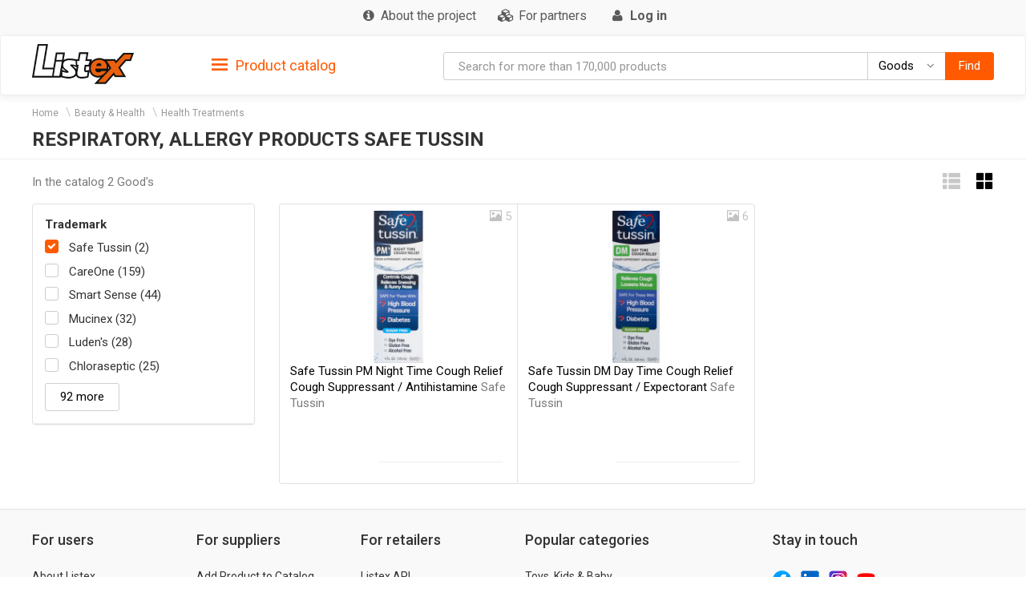

--- FILE ---
content_type: text/html; charset=utf-8
request_url: https://listex.online/respiratory-allergy-products-166307592710000920/tm-safe-tussin/
body_size: 10761
content:
<!doctype html>
<html lang="ru">
<head>
    <meta http-equiv="X-UA-Compatible" content="IE=edge">
    <meta name="viewport" content="width=device-width, initial-scale=1">
    <meta charset="UTF-8">
        <title>Respiratory, Allergy Products Safe Tussin: true customers reviews @ listex.online</title>
    <link rel="icon" type="image/png" sizes="32x32" href="/img/favicon/listex-favicon-32x32.png">
    <link rel="icon" type="image/png" sizes="96x96" href="/img/favicon/listex-favicon-96x96.png">
    <link rel="icon" type="image/png" sizes="16x16" href="/img/favicon/listex-favicon-16x16.png">

    <meta name="title" content="Respiratory, Allergy Products Safe Tussin: true customers reviews @ listex.online" />
    <meta name="description" content="listex.online ❤ Respiratory, Allergy Products Safe Tussin: US ☕ online CPG catalogue ❑ 3D photos ❑ nutrition facts ❑ prices" />
        <meta name="slimex" content="0.11 sec, 2 Mb" />
	        <link href="//fonts.googleapis.com/css?family=Roboto:400,500,700&subset=latin,cyrillic" rel="stylesheet" type="text/css">
    <link rel="stylesheet" href="/css/vendor.css?v=2026.1.5
">
    <link rel="stylesheet" href="/css/public.css?v=2026.1.5
">
	<link href="//cdnjs.cloudflare.com/ajax/libs/toastr.js/latest/css/toastr.min.css" rel="stylesheet">

            <!-- canonical href -->
        <link rel="canonical" href="https://listex.online/respiratory-allergy-products-166307592710000920/tm-safe-tussin/" />
    
        <meta property="og:title" content="Respiratory, Allergy Products Safe Tussin: true customers reviews @ listex.online" />
<meta property="og:type" content="article" />
<meta property="og:url" content="https://listex.online/respiratory-allergy-products-166307592710000920/tm-safe-tussin/" />
<meta property="og:image" content="https://listex.online/img/share_logo.png" />
<meta property="og:description" content="listex.online ❤ Respiratory, Allergy Products Safe Tussin: US ☕ online CPG catalogue ❑ 3D photos ❑ nutrition facts ❑ prices" />
<meta property="fb:app_id" content="979468358853231" />
    <link rel="search" type="application/opensearchdescription+xml" title="listex.online" href="/opensearch_listex.online.xml" />
	</head>
<body>
	        <!-- Google Analytics -->
        <script>
            (function(i,s,o,g,r,a,m){i['GoogleAnalyticsObject']=r;i[r]=i[r]||function()
                { (i[r].q=i[r].q||[]).push(arguments)},i[r].l=1*new Date();a=s.createElement(o),
                m=s.getElementsByTagName(o)[0];a.async=1;a.src=g;m.parentNode.insertBefore(a,m)
            })(window,document,'script','https://www.google-analytics.com/analytics.js','ga');
            ga('create', 'UA-56317430-2', 'auto');
            ga('send', 'pageview');
        </script>
        <!-- /Google Analytics -->
	            <!-- Yandex.Metrika counter -->
        <script type="text/javascript">
            (function (d, w, c) {
                (w[c] = w[c] || []).push(function() {
                    try {
                        w.yaCounter42417274 = new Ya.Metrika({
                            id:42417274,
                            clickmap:true,
                            trackLinks:true,
                            accurateTrackBounce:true,
                            webvisor:true
                        });
                    } catch(e) { }
                });

                var n = d.getElementsByTagName("script")[0],
                    s = d.createElement("script"),
                    f = function () { n.parentNode.insertBefore(s, n); };
                s.type = "text/javascript";
                s.async = true;
                s.src = "https://d31j93rd8oukbv.cloudfront.net/metrika/watch_ua.js";

                if (w.opera == "[object Opera]") {
                    d.addEventListener("DOMContentLoaded", f, false);
                } else { f(); }
            })(document, window, "yandex_metrika_callbacks");
        </script>
        <noscript><div><img src="https://d31j93rd8oukbv.cloudfront.net/watch/42417274" style="position:absolute; left:-9999px;" alt="" /></div></noscript>
        <!-- /Yandex.Metrika counter -->
    <header class="site-header">
    <div class="upper-header">
        <div class="container">
			<div class="row">
				<div class="col-md-12">
					<div class="upper-header__right">
					<nav class="navbar navbar-default upper-header__navbar">
						<div>

							<div class="navbar-header text-left">
								<button type="button" class="navbar-toggle navbar-toggle collapsed" data-toggle="collapse" data-target="#upper-header__nav" aria-expanded="false">
									<i class="fa fa-navicon"></i>
								</button>
								<div class="visible-sm visible-xs upper-header__navbar-user">
																			<a href="/login" class="link-gray upper-header__right__item">
											<i class="fa fa-user" aria-hidden="true"></i>
											<b class="hidden-xs">Log in</b></a>
																	</div>

                                							</div>

							<div class="collapse navbar-collapse" id="upper-header__nav">
								<ul class="nav navbar-nav">
                                    									<li>
										<a href="/page/en-about-listex" class="link-gray upper-header__right__item upper-header__right-about">
											<i class="fa fa-sm fa-info-circle"></i>
											<span class="">About the project</span>
										</a>
									</li>
																																					<li>
											<a href="/partners" class="link-gray upper-header__right__item upper-header__right-partners">
												<i class="fa fa-sm fa-cubes"></i>
												<span class="">For partners</span>
											</a>
										</li>
									
									
																			<li class="hidden-sm hidden-xs">
											<a href="/login" class="link-gray upper-header__right__item">
												<i class="fa fa-sm fa-user" aria-hidden="true"></i>
												<b class="hidden-xs">Log in</b>
											</a>
										</li>
																	</ul>
							</div><!-- /.navbar-collapse -->
					  </div><!-- /.container-fluid -->
					</nav>
					</div>
				</div>
			</div>
        </div>
    </div>

        <nav class="navbar navbar-default navbar-sticky">
    <div class="container">
        <div class="row">

            <div class="lower-header__left col-md-2">
                <div class="logo logo_sm">
                    <a href="/">
                        <img src="/img/logo.png" alt="Listex - FMCG products search" class="logo__img_sm logo__img_sm4">
                    </a>
                </div>
            </div>
            <div class="col-md-3 sidebar-top-holder">

            </div>
            <div class="lower-header__right col-md-7">
                <form id="searchForm" action="#" class="form-group search-form form-horizontal lower-header__form-group">
    <div class="input-group">
        <input id="searchInput" data-type="goods" value="" type="text" class="form-control"
               placeholder="Search for more than 170,000 products"
               data-placeholdergoods="Search for more than 170,000 products"
               data-placeholdersuppliers="Search by suppliers"
               data-placeholdertm="Search by trademarks"
               data-placeholderretailers="Search by retailers"
               data-url="/search/getSearchResult"
               data-merchant-url="/merchant"
               data-tm-url="/tm"
               data-search-url="/search"
        >
        <div id="searchType" class="input-group-btn">
            <!--dd-->
            <button type="button" class="btn btn-default dropdown-toggle lower-header__right__dd-btn" data-toggle="dropdown"
                    aria-haspopup="true" aria-expanded="false" onclick="$('#searchInput').autocomplete().hide();">
                <span class="visible-xs-inline-block lower-header__icons"><i class="fa fa-fw fa-shopping-cart"></i></span>
                <span class="search-type-title hidden-xs">Goods</span>
                <span class="caret"></span>
                <span class="search-type-title sr-only">Goods</span>
            </button>
            <ul class="dropdown-menu dropdown-menu-right">
                <li>
                	<a data-value="goods">
                		<span class="visible-xs-inline-block"><i class="fa fa-sm fa-shopping-cart"></i></span>  
                		<span>Goods</span>
                	</a>
                </li>
                <li>
                	<a data-value="tm">
                		<span class="visible-xs-inline-block"><i class="fa fa-sm fa-trademark"></i></span>  
                		<span>Trademarks</span>
                	</a>
                </li>
                <li>
                	<a data-value="suppliers">
                		<span class="visible-xs-inline-block"><i class="fa fa-sm fa-cubes"></i></span>  
                		<span>Suppliers</span>
                	</a>
                </li>
                <li>
                	<a data-value="retailers">
                		<span class="visible-xs-inline-block"><i class="fa fa-sm fa-shopping-bag"></i></span>  
                		<span>Retailers</span>
                	</a>
                </li>
            </ul>
            <!--/dd-->
	        <button id="searchBtn" type="button" class="btn btn-primary"><span class="hidden-xs">Find</span><i class="fa fa-search hidden-lg hidden-md hidden-sm"></i></button>
        </div>
    </div>
</form>
            </div>

        </div>
    </div>
</nav>
<div class="container">
    <div class="row">
        <div class="sidebar-top-wrap col-md-3">
            <div class="sidebar-top">
                <div role="tablist" class="panel-group side-nav">
    <div class="panel panel-sidebar categories-dropdown-list panel-tm">
        <div id="group-heading-1" role="tab" class="panel-heading">
            <div class="panel-title">
                <a id="sidebar-triger" aria-controls="sidedebar-collapsible-categories" aria-expanded="true" href="#sidedebar-collapsible-categories" data-toggle="collapse" role="button" class="btn-block">
                    <span class="side-nav__hamburger"><img src="/img/hamburger.png" alt=""></span>
					Product catalog
                </a>
            </div>
            <hr>
        </div>

        <div role="tabpanel" id="sidedebar-collapsible-categories" aria-expanded="true" class="panel-body panel-collapse collapse in hidden">

            <div id="sidebar-categories-accordion" class="panel-group">
                <ul class="list-unstyled">
                                                                                        <li class="sidebar-item">
                                                    <a href="/automotive-and-industrial/" data-id="#sb-category-61791" data-href="/automotive-and-industrial/" class="btn-block panel-sidebar__link">
                                <span class="cat-name">Automotive &amp; Industrial</span><span class="cat-count">98</span>                                <i class="fa fa-angle-right pull-right expand-icon visible-lg"></i>
                            </a>
                        </li>
                                                                    <li class="sidebar-item">
                                                    <a href="/baby-products/" data-id="#sb-category-61792" data-href="/baby-products/" class="btn-block panel-sidebar__link">
                                <span class="cat-name">Baby Products</span><span class="cat-count">1101</span>                                <i class="fa fa-angle-right pull-right expand-icon visible-lg"></i>
                            </a>
                        </li>
                                                                    <li class="sidebar-item">
                                                    <a href="/beauty-and-health/" data-id="#sb-category-61793" data-href="/beauty-and-health/" class="btn-block panel-sidebar__link">
                                <span class="cat-name">Beauty &amp; Health</span><span class="cat-count">15728</span>                                <i class="fa fa-angle-right pull-right expand-icon visible-lg"></i>
                            </a>
                        </li>
                                                                    <li class="sidebar-item">
                                                    <a href="/building-products-2/" data-id="#sb-category-61794" data-href="/building-products-2/" class="btn-block panel-sidebar__link">
                                <span class="cat-name">Building Products</span><span class="cat-count">259</span>                                <i class="fa fa-angle-right pull-right expand-icon visible-lg"></i>
                            </a>
                        </li>
                                                                    <li class="sidebar-item">
                                                    <a href="/cleaning-and-hygiene-products/" data-id="#sb-category-61795" data-href="/cleaning-and-hygiene-products/" class="btn-block panel-sidebar__link">
                                <span class="cat-name">Cleaning &amp; Hygiene Products</span><span class="cat-count">2914</span>                                <i class="fa fa-angle-right pull-right expand-icon visible-lg"></i>
                            </a>
                        </li>
                                                                    <li class="sidebar-item">
                                                    <a href="/clothing-shoes-and-jewelry/" data-id="#sb-category-61796" data-href="/clothing-shoes-and-jewelry/" class="btn-block panel-sidebar__link">
                                <span class="cat-name">Clothing, Shoes &amp; Jewelry</span><span class="cat-count">420</span>                                <i class="fa fa-angle-right pull-right expand-icon visible-lg"></i>
                            </a>
                        </li>
                                                                    <li class="sidebar-item">
                                                    <a href="/electronics-computers-and-office/" data-id="#sb-category-61799" data-href="/electronics-computers-and-office/" class="btn-block panel-sidebar__link">
                                <span class="cat-name">Electronics, Computers &amp; Office</span><span class="cat-count">1543</span>                                <i class="fa fa-angle-right pull-right expand-icon visible-lg"></i>
                            </a>
                        </li>
                                                                    <li class="sidebar-item">
                                                    <a href="/food-beverage-1/" data-id="#sb-category-61800" data-href="/food-beverage-1/" class="btn-block panel-sidebar__link">
                                <span class="cat-name">Food, Beverage</span><span class="cat-count">57369</span>                                <i class="fa fa-angle-right pull-right expand-icon visible-lg"></i>
                            </a>
                        </li>
                                                                    <li class="sidebar-item">
                                                    <a href="/hobbies-and-interests/" data-id="#sb-category-61801" data-href="/hobbies-and-interests/" class="btn-block panel-sidebar__link">
                                <span class="cat-name">Hobbies &amp; Interests</span><span class="cat-count">378</span>                                <i class="fa fa-angle-right pull-right expand-icon visible-lg"></i>
                            </a>
                        </li>
                                                                    <li class="sidebar-item">
                                                    <a href="/home-garden-and-tools/" data-id="#sb-category-61802" data-href="/home-garden-and-tools/" class="btn-block panel-sidebar__link">
                                <span class="cat-name">Home, Garden &amp; Tools</span><span class="cat-count">2840</span>                                <i class="fa fa-angle-right pull-right expand-icon visible-lg"></i>
                            </a>
                        </li>
                                                                        <li class="sidebar-item hidden">
                                                    <a href="/pet-care-and-food/" data-id="#sb-category-61803" data-href="/pet-care-and-food/" class="btn-block panel-sidebar__link">
                                <span class="cat-name">Pet Care &amp; Food</span><span class="cat-count">3550</span>                                <i class="fa fa-angle-right pull-right expand-icon visible-lg"></i>
                            </a>
                        </li>
                                                                        <li class="sidebar-item hidden">
                                                    <a href="/safety-and-protection/" data-id="#sb-category-61804" data-href="/safety-and-protection/" class="btn-block panel-sidebar__link">
                                <span class="cat-name">Safety &amp; Protection</span><span class="cat-count">21</span>                                <i class="fa fa-angle-right pull-right expand-icon visible-lg"></i>
                            </a>
                        </li>
                                                                        <li class="sidebar-item hidden">
                                                    <a href="/storage-and-haulage-containers/" data-id="#sb-category-61805" data-href="/storage-and-haulage-containers/" class="btn-block panel-sidebar__link">
                                <span class="cat-name">Storage &amp; Haulage Containers</span><span class="cat-count">16</span>                                <i class="fa fa-angle-right pull-right expand-icon visible-lg"></i>
                            </a>
                        </li>
                                                                        <li class="sidebar-item hidden">
                                                    <a href="/toys-kids-and-baby/" data-id="#sb-category-61806" data-href="/toys-kids-and-baby/" class="btn-block panel-sidebar__link">
                                <span class="cat-name">Toys, Kids &amp; Baby</span><span class="cat-count">111</span>                                <i class="fa fa-angle-right pull-right expand-icon visible-lg"></i>
                            </a>
                        </li>
                                                                        <li class="sidebar-item hidden">
                                                    <a href="/heating-cooling-and-air-quality/" data-id="#sb-category-61807" data-href="/heating-cooling-and-air-quality/" class="btn-block panel-sidebar__link">
                                <span class="cat-name">Heating, Cooling &amp; Air Quality</span><span class="cat-count">31</span>                                <i class="fa fa-angle-right pull-right expand-icon visible-lg"></i>
                            </a>
                        </li>
                                    </ul>
                                    <div class="sidebar-subcats sidebar-subcats_home hidden" id="sb-category-61791">
                        <div class="upper-navbar__cat-heading">
                            <i class="fa "></i> Automotive &amp; Industrial <span class="cat-label">98</span>
                        </div>
                        <ul class="navbar-links">
                                                            <li>
                                    <a class="btn-block" href="/fuels-gases-61791/">Fuels, Gases&nbsp;<span class="cat-label">16</span></a>
                                </li>
                                                            <li>
                                    <a class="btn-block" href="/lubricants-protective-compounds-61791/">Lubricants, Protective Compounds&nbsp;<span class="cat-label">17</span></a>
                                </li>
                                                            <li>
                                    <a class="btn-block" href="/k3-automotive-antifreeze-1/">Automotive Antifreeze&nbsp;<span class="cat-label">3</span></a>
                                </li>
                                                            <li>
                                    <a class="btn-block" href="/k3-automotive-appearance-chemicals-1/">Automotive Appearance Chemicals&nbsp;<span class="cat-label">28</span></a>
                                </li>
                                                            <li>
                                    <a class="btn-block" href="/k3-automotive-appearancefragrance-accessories-1/">Automotive Appearance / Fragrance Accessories&nbsp;<span class="cat-label">7</span></a>
                                </li>
                                                            <li>
                                    <a class="btn-block" href="/k3-automotive-body-repair-1/">Automotive Body Repair&nbsp;<span class="cat-label">2</span></a>
                                </li>
                                                            <li>
                                    <a class="btn-block" href="/k3-automotive-cargo-management-1/">Automotive Cargo Management&nbsp;<span class="cat-label">1</span></a>
                                </li>
                                                            <li>
                                    <a class="btn-block" href="/k3-automotive-fluid-change-items-1/">Automotive Fluid Change Items&nbsp;<span class="cat-label">5</span></a>
                                </li>
                                                            <li>
                                    <a class="btn-block" href="/k3-automotive-fluid-management-accessories-1/">Automotive Fluid Management Accessories&nbsp;<span class="cat-label">1</span></a>
                                </li>
                                                            <li>
                                    <a class="btn-block" href="/k3-automotive-interior-accessories-decorative/">Automotive Interior Accessories - Decorative&nbsp;<span class="cat-label">1</span></a>
                                </li>
                                                            <li>
                                    <a class="btn-block" href="/k3-automotive-interior-accessories-interior-flooring/">Automotive Interior Accessories - Interior Flooring&nbsp;<span class="cat-label">1</span></a>
                                </li>
                                                            <li>
                                    <a class="btn-block" href="/k3-automotive-maintenancerepair-1/">Automotive Maintenance / Repair&nbsp;<span class="cat-label">3</span></a>
                                </li>
                                                            <li>
                                    <a class="btn-block" href="/k3-automotive-performance-chemicals-1/">Automotive Performance Chemicals&nbsp;<span class="cat-label">4</span></a>
                                </li>
                                                            <li>
                                    <a class="btn-block" href="/k3-automotive-safety-1/">Automotive Safety&nbsp;<span class="cat-label">1</span></a>
                                </li>
                                                            <li>
                                    <a class="btn-block" href="/k3-automotive-transmission-fluid-1/">Automotive Transmission Fluid&nbsp;<span class="cat-label">6</span></a>
                                </li>
                                                            <li>
                                    <a class="btn-block" href="/k3-automotive-tyreswheels-accessories-1/">Automotive Tires/Wheels Accessories&nbsp;<span class="cat-label">2</span></a>
                                </li>
                                                    </ul>
                    </div>
                                    <div class="sidebar-subcats sidebar-subcats_home hidden" id="sb-category-61792">
                        <div class="upper-navbar__cat-heading">
                            <i class="fa "></i> Baby Products <span class="cat-label">1101</span>
                        </div>
                        <ul class="navbar-links">
                                                            <li>
                                    <a class="btn-block" href="/baby-furnishings-1-61792/">Baby Furnishings&nbsp;<span class="cat-label">257</span></a>
                                </li>
                                                            <li>
                                    <a class="btn-block" href="/baby-cutlery-187598525610006801/">Baby Cutlery&nbsp;<span class="cat-label">10</span></a>
                                </li>
                                                            <li>
                                    <a class="btn-block" href="/baby-safety-surveillance-61792/">Baby Safety, Surveillance&nbsp;<span class="cat-label">8</span></a>
                                </li>
                                                            <li>
                                    <a class="btn-block" href="/baby-feeding-61792/">Baby Feeding&nbsp;<span class="cat-label">164</span></a>
                                </li>
                                                            <li>
                                    <a class="btn-block" href="/baby-hygiene-61792/">Baby Hygiene&nbsp;<span class="cat-label">662</span></a>
                                </li>
                                                    </ul>
                    </div>
                                    <div class="sidebar-subcats sidebar-subcats_home hidden" id="sb-category-61793">
                        <div class="upper-navbar__cat-heading">
                            <i class="fa "></i> Beauty &amp; Health <span class="cat-label">15728</span>
                        </div>
                        <ul class="navbar-links">
                                                            <li>
                                    <a class="btn-block" href="/accessories-61793/">Accessories&nbsp;<span class="cat-label">574</span></a>
                                </li>
                                                            <li>
                                    <a class="btn-block" href="/aromatherapy-2-61793/">Aromatherapy&nbsp;<span class="cat-label">33</span></a>
                                </li>
                                                            <li>
                                    <a class="btn-block" href="/body-care-1-61793/">Body Care&nbsp;<span class="cat-label">887</span></a>
                                </li>
                                                            <li>
                                    <a class="btn-block" href="/body-washing-1-61793/">Body Washing&nbsp;<span class="cat-label">1163</span></a>
                                </li>
                                                            <li>
                                    <a class="btn-block" href="/cosmetics-and-fragrances-61793/">Cosmetics &amp; Fragrances&nbsp;<span class="cat-label">31</span></a>
                                </li>
                                                            <li>
                                    <a class="btn-block" href="/decorative-cosmetics-61793/">Decorative Cosmetics&nbsp;<span class="cat-label">824</span></a>
                                </li>
                                                            <li>
                                    <a class="btn-block" href="/family-planning-1-61793/">Family Planning&nbsp;<span class="cat-label">107</span></a>
                                </li>
                                                            <li>
                                    <a class="btn-block" href="/hair-care-products-1-61793/">Hair Care Products&nbsp;<span class="cat-label">2337</span></a>
                                </li>
                                                            <li>
                                    <a class="btn-block" href="/health-enhancement-1-61793/">Health Enhancement&nbsp;<span class="cat-label">2784</span></a>
                                </li>
                                                            <li>
                                    <a class="btn-block" href="/health-treatments-61793/">Health Treatments&nbsp;<span class="cat-label">3350</span></a>
                                </li>
                                                            <li>
                                    <a class="btn-block" href="/home-diagnostics-1-61793/">Home Diagnostics&nbsp;<span class="cat-label">62</span></a>
                                </li>
                                                            <li>
                                    <a class="btn-block" href="/nail-cosmetic-61793/">Nail Cosmetic&nbsp;<span class="cat-label">328</span></a>
                                </li>
                                                            <li>
                                    <a class="btn-block" href="/oral-hygiene-1-61793/">Oral Hygiene&nbsp;<span class="cat-label">1056</span></a>
                                </li>
                                                            <li>
                                    <a class="btn-block" href="/personal-hygiene-products-1-61793/">Personal Hygiene Products&nbsp;<span class="cat-label">447</span></a>
                                </li>
                                                            <li>
                                    <a class="btn-block" href="/personal-intimacy-1-61793/">Personal Intimacy&nbsp;<span class="cat-label">1</span></a>
                                </li>
                                                            <li>
                                    <a class="btn-block" href="/skin-care-61793/">Skin Care&nbsp;<span class="cat-label">1744</span></a>
                                </li>
                                                    </ul>
                    </div>
                                    <div class="sidebar-subcats sidebar-subcats_home hidden" id="sb-category-61794">
                        <div class="upper-navbar__cat-heading">
                            <i class="fa "></i> Building Products <span class="cat-label">259</span>
                        </div>
                        <ul class="navbar-links">
                                                            <li>
                                    <a class="btn-block" href="/abrasives-1-61794/">Abrasives&nbsp;<span class="cat-label">2</span></a>
                                </li>
                                                            <li>
                                    <a class="btn-block" href="/accessories-61794/">Accessories&nbsp;<span class="cat-label">27</span></a>
                                </li>
                                                            <li>
                                    <a class="btn-block" href="/curtain-parts-and-accessories-61794/">Curtain Parts &amp; Accessories&nbsp;<span class="cat-label">5</span></a>
                                </li>
                                                            <li>
                                    <a class="btn-block" href="/fixings-and-fasteners-hardware-61794/">Fixings &amp; Fasteners Hardware&nbsp;<span class="cat-label">59</span></a>
                                </li>
                                                            <li>
                                    <a class="btn-block" href="/flooring-1-61794/">flooring&nbsp;<span class="cat-label">1</span></a>
                                </li>
                                                            <li>
                                    <a class="btn-block" href="/home-decoration-61794/">home decoration&nbsp;<span class="cat-label">4</span></a>
                                </li>
                                                            <li>
                                    <a class="btn-block" href="/lumber-and-wood-panel-61794/">Lumber &amp; Wood Panel&nbsp;<span class="cat-label">1</span></a>
                                </li>
                                                            <li>
                                    <a class="btn-block" href="/sealants-fillers-adhesives-61794/">Sealants, Fillers, Adhesives&nbsp;<span class="cat-label">160</span></a>
                                </li>
                                                    </ul>
                    </div>
                                    <div class="sidebar-subcats sidebar-subcats_home hidden" id="sb-category-61795">
                        <div class="upper-navbar__cat-heading">
                            <i class="fa "></i> Cleaning &amp; Hygiene Products <span class="cat-label">2914</span>
                        </div>
                        <ul class="navbar-links">
                                                            <li>
                                    <a class="btn-block" href="/cleaners-1-61795/">Cleaners&nbsp;<span class="cat-label">1495</span></a>
                                </li>
                                                            <li>
                                    <a class="btn-block" href="/cleaning-products-1-61795/">Cleaning Products&nbsp;<span class="cat-label">1104</span></a>
                                </li>
                                                            <li>
                                    <a class="btn-block" href="/insect-allergen-control-61795/">Insect, Allergen Control&nbsp;<span class="cat-label">129</span></a>
                                </li>
                                                            <li>
                                    <a class="btn-block" href="/waste-management-products-1-61795/">Waste Management Products&nbsp;<span class="cat-label">186</span></a>
                                </li>
                                                    </ul>
                    </div>
                                    <div class="sidebar-subcats sidebar-subcats_home hidden" id="sb-category-61796">
                        <div class="upper-navbar__cat-heading">
                            <i class="fa "></i> Clothing, Shoes &amp; Jewelry <span class="cat-label">420</span>
                        </div>
                        <ul class="navbar-links">
                                                            <li>
                                    <a class="btn-block" href="/accessories-61796/">Accessories&nbsp;<span class="cat-label">43</span></a>
                                </li>
                                                            <li>
                                    <a class="btn-block" href="/clothing-2-61796/">Clothing&nbsp;<span class="cat-label">208</span></a>
                                </li>
                                                            <li>
                                    <a class="btn-block" href="/clothing-accessories-1-61796/">Clothing Accessories&nbsp;<span class="cat-label">3</span></a>
                                </li>
                                                            <li>
                                    <a class="btn-block" href="/footwear-2-61796/">Footwear&nbsp;<span class="cat-label">136</span></a>
                                </li>
                                                            <li>
                                    <a class="btn-block" href="/jewellery-1-61796/">Jewelery&nbsp;<span class="cat-label">9</span></a>
                                </li>
                                                            <li>
                                    <a class="btn-block" href="/protective-wear-1-61796/">Protective Wear&nbsp;<span class="cat-label">21</span></a>
                                </li>
                                                    </ul>
                    </div>
                                    <div class="sidebar-subcats sidebar-subcats_home hidden" id="sb-category-61799">
                        <div class="upper-navbar__cat-heading">
                            <i class="fa "></i> Electronics, Computers &amp; Office <span class="cat-label">1543</span>
                        </div>
                        <ul class="navbar-links">
                                                            <li>
                                    <a class="btn-block" href="/computers-1-61797/">Computers&nbsp;<span class="cat-label">7</span></a>
                                </li>
                                                            <li>
                                    <a class="btn-block" href="/communications-2-61799/">Communications&nbsp;<span class="cat-label">5</span></a>
                                </li>
                                                            <li>
                                    <a class="btn-block" href="/electrical-lighting-1-61799/">Electrical Lighting&nbsp;<span class="cat-label">117</span></a>
                                </li>
                                                            <li>
                                    <a class="btn-block" href="/photography-and-optics-61799/">Photography &amp; Optics&nbsp;<span class="cat-label">2</span></a>
                                </li>
                                                            <li>
                                    <a class="btn-block" href="/stationery-office-machinery-61799/">Stationery, Office Machinery&nbsp;<span class="cat-label">1237</span></a>
                                </li>
                                                            <li>
                                    <a class="btn-block" href="/audio-and-video-61799/">Audio &amp; Video&nbsp;<span class="cat-label">30</span></a>
                                </li>
                                                            <li>
                                    <a class="btn-block" href="/electrical-connection-distribution-61799/">Electrical Connection, Distribution&nbsp;<span class="cat-label">137</span></a>
                                </li>
                                                            <li>
                                    <a class="btn-block" href="/safety-security-61799/">Safety, Security&nbsp;<span class="cat-label">8</span></a>
                                </li>
                                                    </ul>
                    </div>
                                    <div class="sidebar-subcats sidebar-subcats_home hidden" id="sb-category-61800">
                        <div class="upper-navbar__cat-heading">
                            <i class="fa "></i> Food, Beverage <span class="cat-label">57369</span>
                        </div>
                        <ul class="navbar-links">
                                                            <li>
                                    <a class="btn-block" href="/alcoholic-beverages-1-61800/">Alcoholic Beverages&nbsp;<span class="cat-label">1798</span></a>
                                </li>
                                                            <li>
                                    <a class="btn-block" href="/baby-feeding-61800/">Baby Feeding&nbsp;<span class="cat-label">723</span></a>
                                </li>
                                                            <li>
                                    <a class="btn-block" href="/baby-foods-and-beverage-61800/">Baby Foods &amp; Beverage&nbsp;<span class="cat-label">116</span></a>
                                </li>
                                                            <li>
                                    <a class="btn-block" href="/beverages-61800/">Beverages&nbsp;<span class="cat-label">7706</span></a>
                                </li>
                                                            <li>
                                    <a class="btn-block" href="/breads-and-bakery-61800/">Breads &amp; Bakery&nbsp;<span class="cat-label">3257</span></a>
                                </li>
                                                            <li>
                                    <a class="btn-block" href="/confectionery-1-61800/">Confectionery&nbsp;<span class="cat-label">6051</span></a>
                                </li>
                                                            <li>
                                    <a class="btn-block" href="/cooking-and-baking-61800/">Cooking &amp; Baking&nbsp;<span class="cat-label">9495</span></a>
                                </li>
                                                            <li>
                                    <a class="btn-block" href="/dairy-cheese-and-eggs-61800/">Dairy, Cheese &amp; Eggs&nbsp;<span class="cat-label">4864</span></a>
                                </li>
                                                            <li>
                                    <a class="btn-block" href="/fresh-meat-1-61800/">Fresh Meat&nbsp;<span class="cat-label">3108</span></a>
                                </li>
                                                            <li>
                                    <a class="btn-block" href="/fruits-61800/">Fruits&nbsp;<span class="cat-label">2707</span></a>
                                </li>
                                                            <li>
                                    <a class="btn-block" href="/herbs-and-spices-61800/">Herbs &amp; Spices&nbsp;<span class="cat-label">1923</span></a>
                                </li>
                                                            <li>
                                    <a class="btn-block" href="/prepared-61800/">Prepared&nbsp;<span class="cat-label">7650</span></a>
                                </li>
                                                            <li>
                                    <a class="btn-block" href="/seafood-2-61800/">Seafood&nbsp;<span class="cat-label">88</span></a>
                                </li>
                                                            <li>
                                    <a class="btn-block" href="/snacks-2-61800/">Snacks&nbsp;<span class="cat-label">4447</span></a>
                                </li>
                                                            <li>
                                    <a class="btn-block" href="/tobacco-and-smoking-accessories-61800/">Tobacco &amp; Smoking Accessories&nbsp;<span class="cat-label">1</span></a>
                                </li>
                                                            <li>
                                    <a class="btn-block" href="/vegetables-1-61800/">Vegetables&nbsp;<span class="cat-label">3435</span></a>
                                </li>
                                                    </ul>
                    </div>
                                    <div class="sidebar-subcats sidebar-subcats_home hidden" id="sb-category-61801">
                        <div class="upper-navbar__cat-heading">
                            <i class="fa "></i> Hobbies &amp; Interests <span class="cat-label">378</span>
                        </div>
                        <ul class="navbar-links">
                                                            <li>
                                    <a class="btn-block" href="/baby-sports-equipment-61801/">Baby Sports Equipment&nbsp;<span class="cat-label">3</span></a>
                                </li>
                                                            <li>
                                    <a class="btn-block" href="/camping-2-61801/">Camping&nbsp;<span class="cat-label">75</span></a>
                                </li>
                                                            <li>
                                    <a class="btn-block" href="/needlework-1-61801/">Needlework&nbsp;<span class="cat-label">286</span></a>
                                </li>
                                                            <li>
                                    <a class="btn-block" href="/printed-reference-materials-61801/">Printed, Reference Materials&nbsp;<span class="cat-label">9</span></a>
                                </li>
                                                            <li>
                                    <a class="btn-block" href="/sports-equipment-2-61801/">Sports Equipment&nbsp;<span class="cat-label">5</span></a>
                                </li>
                                                    </ul>
                    </div>
                                    <div class="sidebar-subcats sidebar-subcats_home hidden" id="sb-category-61802">
                        <div class="upper-navbar__cat-heading">
                            <i class="fa "></i> Home, Garden &amp; Tools <span class="cat-label">2840</span>
                        </div>
                        <ul class="navbar-links">
                                                            <li>
                                    <a class="btn-block" href="/horticulture-plants-1-61802/">Horticulture Plants&nbsp;<span class="cat-label">16</span></a>
                                </li>
                                                            <li>
                                    <a class="btn-block" href="/lawn-garden-supplies-61802/">Lawn Garden Supplies&nbsp;<span class="cat-label">103</span></a>
                                </li>
                                                            <li>
                                    <a class="btn-block" href="/small-domestic-appliances-1-61802/">Small Domestic Appliances&nbsp;<span class="cat-label">142</span></a>
                                </li>
                                                            <li>
                                    <a class="btn-block" href="/tools-equipment--61802/">Tools, Equipment&nbsp;<span class="cat-label">9</span></a>
                                </li>
                                                            <li>
                                    <a class="btn-block" href="/kitchen-furnishings-61802/">Kitchen Furnishings&nbsp;<span class="cat-label">2078</span></a>
                                </li>
                                                            <li>
                                    <a class="btn-block" href="/major-domestic-appliances-1-61802/">Major Domestic Appliances&nbsp;<span class="cat-label">2</span></a>
                                </li>
                                                            <li>
                                    <a class="btn-block" href="/household-office-furniture-61799/">Household, Office Furniture&nbsp;<span class="cat-label">435</span></a>
                                </li>
                                                            <li>
                                    <a class="btn-block" href="/fabric-furnishings-61799/">Fabric Furnishings&nbsp;<span class="cat-label">55</span></a>
                                </li>
                                                    </ul>
                    </div>
                                    <div class="sidebar-subcats sidebar-subcats_home hidden" id="sb-category-61803">
                        <div class="upper-navbar__cat-heading">
                            <i class="fa "></i> Pet Care &amp; Food <span class="cat-label">3550</span>
                        </div>
                        <ul class="navbar-links">
                                                            <li>
                                    <a class="btn-block" href="/pet-care-1-61803/">Pet Care&nbsp;<span class="cat-label">1143</span></a>
                                </li>
                                                            <li>
                                    <a class="btn-block" href="/pet-food-drinks-61803/">Pet Food, Drinks&nbsp;<span class="cat-label">2407</span></a>
                                </li>
                                                    </ul>
                    </div>
                                    <div class="sidebar-subcats sidebar-subcats_home hidden" id="sb-category-61804">
                        <div class="upper-navbar__cat-heading">
                            <i class="fa "></i> Safety &amp; Protection <span class="cat-label">21</span>
                        </div>
                        <ul class="navbar-links">
                                                            <li>
                                    <a class="btn-block" href="/safety-protection-61804/">Safety, Protection&nbsp;<span class="cat-label">21</span></a>
                                </li>
                                                    </ul>
                    </div>
                                    <div class="sidebar-subcats sidebar-subcats_home hidden" id="sb-category-61805">
                        <div class="upper-navbar__cat-heading">
                            <i class="fa "></i> Storage &amp; Haulage Containers <span class="cat-label">16</span>
                        </div>
                        <ul class="navbar-links">
                                                            <li>
                                    <a class="btn-block" href="/haulage-aids-61805/">Haulage Aids&nbsp;<span class="cat-label">16</span></a>
                                </li>
                                                    </ul>
                    </div>
                                    <div class="sidebar-subcats sidebar-subcats_home hidden" id="sb-category-61806">
                        <div class="upper-navbar__cat-heading">
                            <i class="fa "></i> Toys, Kids &amp; Baby <span class="cat-label">111</span>
                        </div>
                        <ul class="navbar-links">
                                                            <li>
                                    <a class="btn-block" href="/toys-games-61806/">Toys, Games&nbsp;<span class="cat-label">111</span></a>
                                </li>
                                                    </ul>
                    </div>
                                    <div class="sidebar-subcats sidebar-subcats_home hidden" id="sb-category-61807">
                        <div class="upper-navbar__cat-heading">
                            <i class="fa "></i> Heating, Cooling &amp; Air Quality <span class="cat-label">31</span>
                        </div>
                        <ul class="navbar-links">
                                                            <li>
                                    <a class="btn-block" href="/heating-ventilation-air-conditioning-61807/">Heating, Ventilation, Air Conditioning&nbsp;<span class="cat-label">31</span></a>
                                </li>
                                                    </ul>
                    </div>
                            </div>
            <div class="panel-footer" style="padding-top: 0">
                <a class="sidebar-hidden-cats-trigger simple-link" href="/catalog/">all categories</a>
            </div>
        </div>
    </div>
</div>
            </div>
        </div>
    </div>
</div></header>

<section class="site-content">
    
    <section class="page-header page-header-mobile">
        <div class="container">
            	    <ol class="breadcrumb">
        <li><a href="/">Home</a></li>
                                                                                <li><a href="/beauty-and-health/">Beauty &amp; Health</a></li>
                                                                                                                                <li><a href="/health-treatments-61793/">Health Treatments</a></li>
                                                                                </ol>
            <h1>
            Respiratory, Allergy Products Safe Tussin
        </h1>
    
        </div>
    </section>

    <section class="catalog">
        <div class="container">
            <div class="row">
                <div class="col-xs-12">
                    <div class="catalog__header">
                        <div class="row">
                            <div class="text-color_fade col-sm-6 col-lg-8">
                                <span class="catalog__header__items-count">
									                                                                                                                                                                    In the catalog 2  Good's                                                                                                             </span>
                            </div>
                                                            <div class="col-sm-6 col-lg-4 catalog__header__navs">
                                    <div class="btn-group hidden">
                                        <button type="button" class="catalog__grid-sorter btn btn-default dropdown-toggle" data-toggle="dropdown" aria-haspopup="true" aria-expanded="false">
                                            By popularity <span class="caret"></span>
                                        </button>
                                        <ul class="dropdown-menu">
                                            <li><a data-value="rating" data-input-name="sort">By popularity</a></li>
                                            <li><a data-value="proposal" data-input-name="sort">By availability</a></li>
                                        </ul>
                                    </div>
                                    <button class="catalog__view-switcher btn btn-transparent btn-icon" name="view" value="list">
                                        <span class="glyphicon glyphicon-th-list"></span></button>
                                    <button class="catalog__view-switcher catalog__view-switcher_active btn btn-transparent btn-icon" name="view" value="grid">
                                        <span class="glyphicon glyphicon-th-large"></span></button>
                                </div>
                                                    </div>
                    </div>
                </div>
            </div>
            <div class="row">
                    
<div class="col-md-3">
    <div class="catalog__sidebar" style="">
        <div id="filters"
             data-url="/respiratory-allergy-products-166307592710000920/"
             data-page="1"
             class="hide panel"
        >
            <div class="panel-heading"><b>You have chosen</b></div>
            <div class="panel-body">
                                    
                                            <div class="checkbox checkbox-primary">
                            <input checked value="23263" data-seo-name="tm-safe-tussin" name="fTm" type="checkbox" id="checkboxfTM23263">
                            <label for="checkboxfTM23263">
                                Safe Tussin
                            </label>
                        </div>
                    
                    
                    
                                    
                <input name="sort" type="hidden" value="rating">
                <input name="view" type="hidden" value="grid">
                <input name="q" type="hidden" value="">
                <input name="type" type="hidden" value="">
                            </div>
        </div>

                
        <div class="panel panel-default">
            <div id="filtersForm">
                
                
                                    <div class="panel-body">
                        <b>Trademark</b>
                        <div class="catalog__checkbox-list">
                                                                                                                                    <div class="checkbox checkbox-primary">
                                        <input type="checkbox" name="fTm" checked value="23263" data-seo-name="tm-safe-tussin" id="checkboxTMI23263" autocomplete="off">
                                        <label for="checkboxTMI23263">
                                                                                            <a href="/respiratory-allergy-products-166307592710000920/tm-safe-tussin" onclick="$(this).parent().trigger('click');return false;">Safe Tussin (2)</a>
                                                                                    </label>
                                    </div>
                                                                                                
                                                                                                <div class="checkbox checkbox-primary">
                                        <input type="checkbox" name="fTm"  value="19221" data-seo-name="tm-careone" id="checkboxTMI19221" autocomplete="off">
                                        <label for="checkboxTMI19221">
                                                                                            <a href="/respiratory-allergy-products-166307592710000920/tm-careone" onclick="$(this).parent().trigger('click');return false;">CareOne (159)</a>
                                                                                    </label>
                                    </div>
                                                                    <div class="checkbox checkbox-primary">
                                        <input type="checkbox" name="fTm"  value="22068" data-seo-name="tm-smart-sense" id="checkboxTMI22068" autocomplete="off">
                                        <label for="checkboxTMI22068">
                                                                                            <a href="/respiratory-allergy-products-166307592710000920/tm-smart-sense" onclick="$(this).parent().trigger('click');return false;">Smart Sense (44)</a>
                                                                                    </label>
                                    </div>
                                                                    <div class="checkbox checkbox-primary">
                                        <input type="checkbox" name="fTm"  value="15232" data-seo-name="tm-mucinex" id="checkboxTMI15232" autocomplete="off">
                                        <label for="checkboxTMI15232">
                                                                                            <a href="/respiratory-allergy-products-166307592710000920/tm-mucinex" onclick="$(this).parent().trigger('click');return false;">Mucinex (32)</a>
                                                                                    </label>
                                    </div>
                                                                    <div class="checkbox checkbox-primary">
                                        <input type="checkbox" name="fTm"  value="15821" data-seo-name="tm-ludens" id="checkboxTMI15821" autocomplete="off">
                                        <label for="checkboxTMI15821">
                                                                                            <a href="/respiratory-allergy-products-166307592710000920/tm-ludens" onclick="$(this).parent().trigger('click');return false;">Luden&#039;s (28)</a>
                                                                                    </label>
                                    </div>
                                                                    <div class="checkbox checkbox-primary">
                                        <input type="checkbox" name="fTm"  value="18999" data-seo-name="tm-chloraseptic" id="checkboxTMI18999" autocomplete="off">
                                        <label for="checkboxTMI18999">
                                                                                            <a href="/respiratory-allergy-products-166307592710000920/tm-chloraseptic" onclick="$(this).parent().trigger('click');return false;">Chloraseptic (25)</a>
                                                                                    </label>
                                    </div>
                                                                                    </div>
                        							                            <button data-url = "/respiratory-allergy-products-166307592710000920/getFiltersItems" data-categoryId="62020" data-offset ="0" data-total ="97"
                                    data-type="tm" data-limit="5" class="btn btn-default showMore">92 more</button>
                                            </div>
                    <hr>
                
                
                            </div>
        </div>
    </div>
</div>
                <div class="col-md-9">
                    <div class="catalog__grid-view">
            <div class="catalog__grid-view__item products-slider__item col-sm-6 wrap wrap-sm-2 col-lg-4 wrap-lg-3">
            <div class="products-slider__item__label right transparent">
                <i class="glyphicon glyphicon-picture"></i> <span>5</span>
            </div>
            <a href="/product/53076173338-us-safe-tussin-pm-night-time-cough-relief-cough-suppressant-antihistamine">
                <img class="products-slider__item__image img-responsive" src="https://icf.listex.info/300x200/49498669-65d0-c9ab-af60-5b92eac4292b.jpg" alt="Safe Tussin PM Night Time Cough Relief Cough Suppressant / Antihistamine"
                                            data-event-name="gallery-impression"
                        data-itemmaster-item-id="3a64e170-3bc7-11e7-8e59-0242329a0588"
                        data-impression-content="http://media.itemmaster.com/0/0/0/642/7047eaa2-63d5-46d0-a086-6f4d6b3d030e.jpg?originalFormat=png&amp;tkn=c2549830-5a56-11e6-8761-0242bc82507f&amp;size=1000x1000"
                                    >
            </a>
            <div class="products-slider__item__name max-3-lines">
                <a href="/product/53076173338-us-safe-tussin-pm-night-time-cough-relief-cough-suppressant-antihistamine" class="link-gray">Safe Tussin PM Night Time Cough Relief Cough Suppressant / Antihistamine <span class="text-color_fade">Safe Tussin</span></a>
            </div>
            <div class="products-slider__item__btm">
                <div class="products-slider__item__star-rating">
                    <div class="rating">
                        
                    </div>
                </div>
                                    <div class="products-slider__item__feedbacks">
                        
                    </div>
                                <hr>
                <a tabindex="-1" href="/product/53076173338-us-safe-tussin-pm-night-time-cough-relief-cough-suppressant-antihistamine" class="products-slider__item__proposes" data-trigger="focus" data-toggle="popover" title="" data-content="" data-container="body" data-placement="bottom" data-original-title="">
					
				</a>
            </div>
        </div>
            <div class="catalog__grid-view__item products-slider__item col-sm-6 wrap wrap-sm-2 col-lg-4 wrap-lg-3">
            <div class="products-slider__item__label right transparent">
                <i class="glyphicon glyphicon-picture"></i> <span>6</span>
            </div>
            <a href="/product/53076111125-us-safe-tussin-dm-day-time-cough-relief-cough-suppressant-expectorant">
                <img class="products-slider__item__image img-responsive" src="https://icf.listex.info/300x200/9a3b123a-b65a-4535-2554-d735d3067f23.jpg" alt="Safe Tussin DM Day Time Cough Relief Cough Suppressant / Expectorant"
                                            data-event-name="gallery-impression"
                        data-itemmaster-item-id="be5f69e0-1a1c-11e7-a7fe-0242329a0588"
                        data-impression-content="http://media.itemmaster.com/0/0/0/357/c22ea783-401b-45c7-ab9c-063cf0bc91d8.jpg?originalFormat=png&amp;tkn=c2549830-5a56-11e6-8761-0242bc82507f&amp;size=1000x1000"
                                    >
            </a>
            <div class="products-slider__item__name max-3-lines">
                <a href="/product/53076111125-us-safe-tussin-dm-day-time-cough-relief-cough-suppressant-expectorant" class="link-gray">Safe Tussin DM Day Time Cough Relief Cough Suppressant / Expectorant <span class="text-color_fade">Safe Tussin</span></a>
            </div>
            <div class="products-slider__item__btm">
                <div class="products-slider__item__star-rating">
                    <div class="rating">
                        
                    </div>
                </div>
                                    <div class="products-slider__item__feedbacks">
                        
                    </div>
                                <hr>
                <a tabindex="-1" href="/product/53076111125-us-safe-tussin-dm-day-time-cough-relief-cough-suppressant-expectorant" class="products-slider__item__proposes" data-trigger="focus" data-toggle="popover" title="" data-content="" data-container="body" data-placement="bottom" data-original-title="">
					
				</a>
            </div>
        </div>
    </div>
                    
                                            <nav class="pagination-wrapper">&nbsp;</nav>
                                    </div>
            </div>
        </div>
    </section>

		
    
</section>
<footer class="site-footer">
    <div class="container">
        <div class="row">
                        <div class="col-sm-6 col-lg-2">
                <div class="section-heading_xs">
    For users
</div>
<ul class="link-list">
                        <li><a href="/page/en-about-listex">About Listex</a></li>
                                <li><div data-href="/page/en-policy-and-rules" class="open-url-on-click">Terms of Use</div></li>
                                <li><div data-href="/page/en-confidentiality" class="open-url-on-click">Privacy policy</div></li>
                                <li><div data-href="/map" class="open-url-on-click target-blank">Retail map</div></li>
                                <li><a href="/brands">Brands index</a></li>
                                <li><a href="/manufacturers">Manufacturers index</a></li>
                                <li><a href="/suppliers">Suppliers index</a></li>
                                <li><a href="/retailers">Retailers index</a></li>
            </ul>

            </div>
            <div class="col-sm-6 col-lg-2">
                <div class="section-heading_xs">
    For suppliers
</div>
<ul class="link-list">
                        <li><div data-href="/page/make-money-with-us" class="open-url-on-click">Add Product to Catalog</div></li>
                                <li><a href="/page/en-video-guides">Video guides</a></li>
                                <li><div data-href="/page/en-for-manufacturers" class="open-url-on-click">For manufacturers</div></li>
                                <li><div data-href="/page/en-for-importers" class="open-url-on-click">For importers</div></li>
                                <li><div data-href="/page/en-for-distibutors" class="open-url-on-click">For distributors</div></li>
                                <li><div data-href="/page/en-for-suppliers" class="open-url-on-click">For suppliers</div></li>
            </ul>

            </div>
            <div class="col-sm-6 col-lg-2">
                <div class="section-heading_xs">
    For retailers
</div>
<ul class="link-list">
                        <li><div data-href="https://api.listex.online" class="open-url-on-click target-blank">Listex API</div></li>
            </ul>


	                            <div class="payment-logos">
                    <img src="/img/master_card_logo.png" class="master_card_logo" alt="MasterCard">
                    <img src="/img/visa_logo.png" class="visa_logo" alt="VISA">
                </div>
	                        </div>
            <div class="col-sm-6 col-lg-3">
	                                <div class="section-heading_xs">
    Popular categories
</div>
<ul class="link-list">
                        <li><a href="/toys-kids-and-baby/">Toys, Kids &amp; Baby</a></li>
                                <li><a href="/beauty-and-health/">Beauty &amp; Health</a></li>
                                <li><a href="/food-beverage-1/">Food, Beverage</a></li>
            </ul>

	            				            </div>
            <div class="col-sm-6 col-lg-3">
                <div class="section-heading_xs">
                    Stay in touch
                </div>
	                            <div class="socials-links">
                                        	<a href="https://www.facebook.com/ListexGlobal" class="text-center" rel="me nofollow" target="_blank">
							<img class="img-responsive" src="/img/social/fb_icon.png">
						</a>
                    											<a href="https://www.linkedin.com/company/listex.info---fmcg-metasearch/about/?viewAsMember=true" class="text-center" rel="me nofollow" target="_blank">
							<img class="img-responsive" src="/img/social/li_icon.png">
						</a>
                    											<a href="https://www.instagram.com/listex_global/" class="text-center" rel="me nofollow" target="_blank">
							<img class="img-responsive" src="/img/social/in_icon.png">
						</a>
																					<a href="https://www.youtube.com/channel/UCLPaDa03QvO1gBYaKCu4NLA" class="text-center" rel="me nofollow" target="_blank">
							<img class="img-responsive" src="/img/social/yt_icon.png">
						</a>
																			</div>
	                            <div class="footer-form">
                    <div class="input-group input-group-sm">
                        <input type="text" class="form-control" name="email-notification" id="email-notification" placeholder="Email">
                        <div class="input-group-btn">
                            <button type="button" id="btnEmailNotification" class="btn btn-primary footer-form__btn" data-url="/emailNotification/subscribe">Subscribe</button>
                        </div>
                    </div>
                </div>
                <div class="mar-t-20 text-black footer-text">
                    <div class="pull-left">
                        <div>
                            Contact Us
                        </div>
                        <div class="mar-t-10">
                            sales@listex.online
                        </div>
                        <div>
                                                    </div>
                    </div>
                                    </div>
            </div>
            <div class="col-xs-12">
                <div class="lower-footer">
                    Copyright &copy; 2014-2026 Listex - FMCG products search
                </div>
            </div>
        </div>

    </div>
</footer>

<!-- Subscribe new comments -->

<!-- JS messages: -->
<div class="hide SubscribeNotificationTitle">Subscribe to new reviews</div>
<div class="hide SubscribeNotificationMessage">Further instructions are sent to the specified Email</div>
<div class="hide SubscribeEmailNotificationTitle">Subscribe to the newsletter</div>

<div class="modal fade" id="modalCommentsNotification" role="dialog">
    <div class="modal-dialog">
        <div class="modal-content">
            <div class="modal-header">
                <button type="button" class="close" data-dismiss="modal">&times;</button>
                <div class="modal-title">Subscribe to new reviews</div>
            </div>
            <div class="modal-body">
                <p>We may send you a notification each time a new review appears on this page. In order to subscribe, you must specify your email address and we will send you an email with a link, by clicking on which you can confirm the subscription.</p>
                <div class="form-horizontal" role="form">
                    <div class="form-group">
                        <div class="col-xs-12 col-md-6">
                            <input type="email" class="form-control" name="email" placeholder="Email"/>
                            <input type="hidden" name="ownerName" value=""/>
                            <input type="hidden" name="ownerId" value=""/>
                        </div>
                    </div>
                </div>
            </div>
            <div class="modal-footer">
                <button id="btnCommentsNotification" type="button" class="btn btn-warning" data-url="/comments/subscribeNotification">Subscribe to new reviews</button>
            </div>
        </div>
    </div>
</div>

<!-- Info message modal -->

<div class="modal fade" id="modalInfo" role="dialog">
    <div class="modal-dialog">
        <div class="modal-content">
            <div class="modal-header">
                <button type="button" class="close" data-dismiss="modal">&times;</button>
                <div class="modal-title">Information</div>
            </div>
            <div class="modal-body">
            </div>
            <div class="modal-footer">
                <button type="button" class="btn btn-warning" data-dismiss="modal">OK</button>
            </div>
        </div>
    </div>
</div>
    <script type="application/ld+json">
{
  "@context" : "http://schema.org",
  "@type" : "WebSite",
  "name" : "Listex",
  "alternateName" : "Listex",
  "url" : "https://listex.online"
}
</script>


    <script type="application/ld+json">
        {
          "@context": "http://schema.org",
          "@type": "BreadcrumbList",
          "itemListElement": [
            {
                "@type": "ListItem",
                "position": 1,
                "item": {
                  "@id": "https://listex.online",
                  "name": "Home"
                }
            },
                          {
                "@type": "ListItem",
                "position": 2,
                "item": {
                                      "@id": "https://listex.online/beauty-and-health/",
                                    "name": "Beauty\u0020\u0026\u0020Health"
                }
              },                          {
                "@type": "ListItem",
                "position": 3,
                "item": {
                                      "@id": "https://listex.online/health-treatments-61793/",
                                    "name": "Health\u0020Treatments"
                }
              },                          {
                "@type": "ListItem",
                "position": 4,
                "item": {
                                      "@id": "https://listex.online/respiratory-allergy-products-166307592710000920/",
                                    "name": "Respiratory,\u0020Allergy\u0020Products"
                }
              }                      ]
        }
    </script>





<script src="/js/jquery.js?v=2026.1.5
"></script>
<script src="/js/jquery.inputmask.bundle.min.js?v=2026.1.5
"></script>
<script src="/js/jquery.inputmask-multi.min.js?v=2026.1.5
"></script>
<script src="/js/vendor.js?v=2026.1.5
"></script>
<script src="/js/public.js?v=2026.1.5
"></script>
<script src="/js/listex3d.js?v=2026.1.5
"></script>
<script src="/js/jquery.elevatezoom.js?v=2026.1.5
"></script>
<script src="//cdnjs.cloudflare.com/ajax/libs/toastr.js/latest/js/toastr.min.js"></script>
<!-- Google reCaptcha v2 -->
<script src='https://www.google.com/recaptcha/api.js?hl=en'></script>
<!-- Google reCaptcha v3 -->


<script type="text/javascript">
        //moved to global variable to use out of box
    var toastrOpts = {
        "closeButton": true,
        "debug": false,
        "positionClass": "toast-top-right"
    };
    $(document).ready(function()
    {
                $('#page').parentsUntil('', '.form-group').addClass('has-error');
        

		
    });
</script>
</body>
</html>
